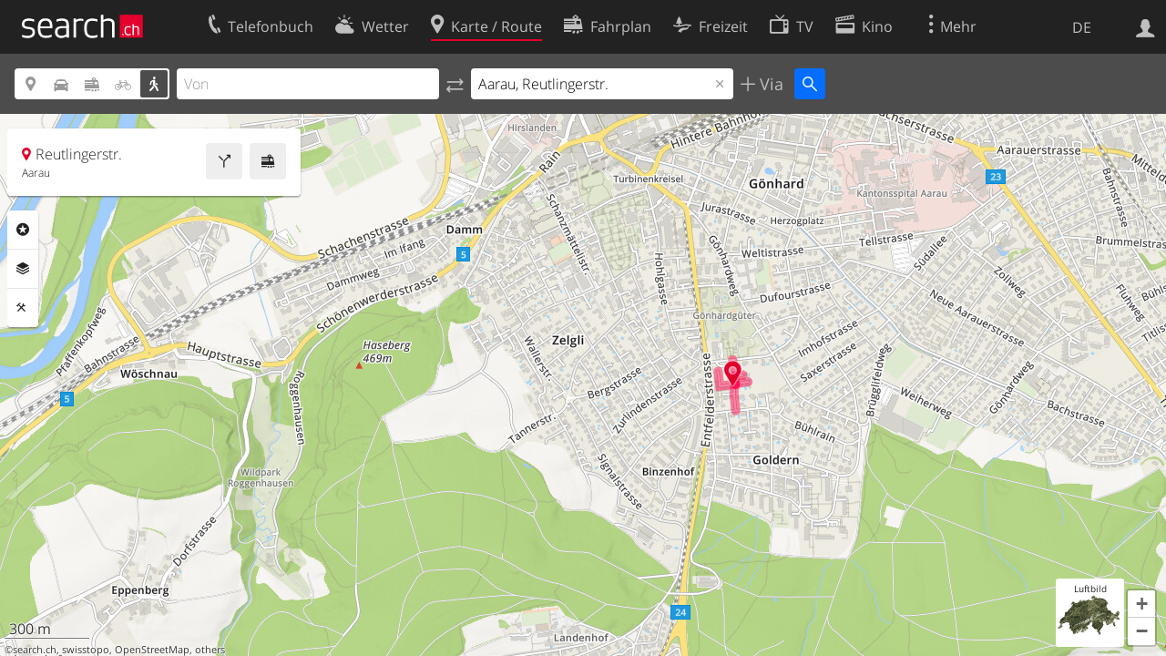

--- FILE ---
content_type: image/svg+xml
request_url: https://search.ch/map/images/icons/viasuisse.svg?c=4de1909677
body_size: 64
content:
<?xml version="1.0" standalone="no" ?>
<svg xmlns="http://www.w3.org/2000/svg" xmlns:xlink="http://www.w3.org/1999/xlink" version="1.0" width="21px" height="21px" viewBox="0,0,21,21">
<style type="text/css">
<![CDATA[
g { fill-rule:evenodd }
path { fill-rule:evenodd }
.buttonFillVerkehr { fill:#056dff }
.fg { fill:white }
]]>
</style>
<defs>
<g id="button"><circle class="buttonFillVerkehr" cx="10.5" cy="10.5" r="10.5"/></g>
<use id="viasuisse" xlink:href="#stau"/>
<path id="stau" class="fg" transform="translate(0,1)" d="M4,6 l0.5,-2 4,0 0.5,2 2,0 1,3 2.5,0 1.5,2.5 0,4 -1,0 0,-1 -5,0 0,1 -1,0 0,-4 -2,0 0,1 -1,0 0,-4 -1,0 0,1 -1,0 z M5,5 l3,0 0,1 -3,0 z M7,7 l3,0 0.5,1 -3.5,0 z M10.5,10 l3.5,0 0.5,2 -4.5,0 z"/>
</defs>
<svg version="1.0" xmlns="http://www.w3.org/2000/svg">
<use xlink:href="#button"/>
<use transform="scale(1.117647) translate(-1,-1)" xlink:href="#viasuisse" />
</svg>
</svg>